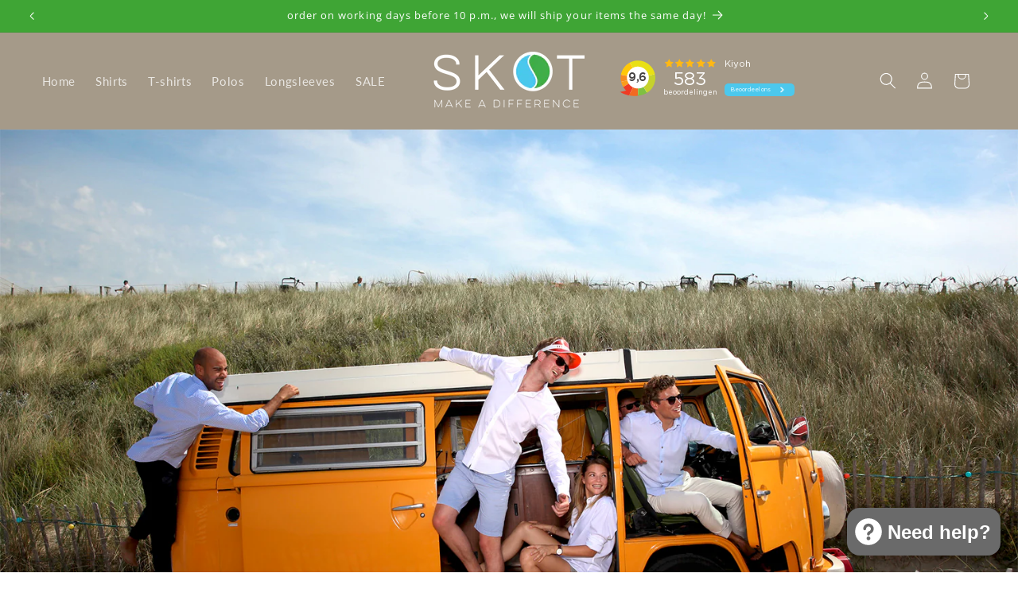

--- FILE ---
content_type: text/css
request_url: https://www.skotfashion.com/cdn/shop/t/67/assets/custom-css-shopify.css?v=149429521125768075331765876066
body_size: -421
content:
@media screen and (min-width: 750px){.section+.section{margin-top:0!important}.header__kiyoh.desktop{display:block}.mobile{display:none!important}}@media screen and (max-width: 750px){.header__kiyoh.desktop{display:none!important}.mobile{display:block}}.h5 span,.slider-button{color:#fff!important}svg.icon.icon-arrow{color:#fff!important}.product-form__submit.button.button--full-width.button--secondary{background-color:#3fa535!important;color:#fff}.product-form__submit.button.button--full-width.button--secondary:after{display:none}.header__kiyoh{display:flex;grid-area:icons;justify-self:auto;justify-content:center;margin-right:160px}@media only screen and (max-width: 600px){.header__kiyoh{margin-right:90px!important;margin-left:10px;justify-content:flex-end!important}}.product__tax.caption.rte{display:none}.product-description-full a{color:#121212bf}div#edt-p{line-height:0em}div#edt-p{float:left}
/*# sourceMappingURL=/cdn/shop/t/67/assets/custom-css-shopify.css.map?v=149429521125768075331765876066 */
